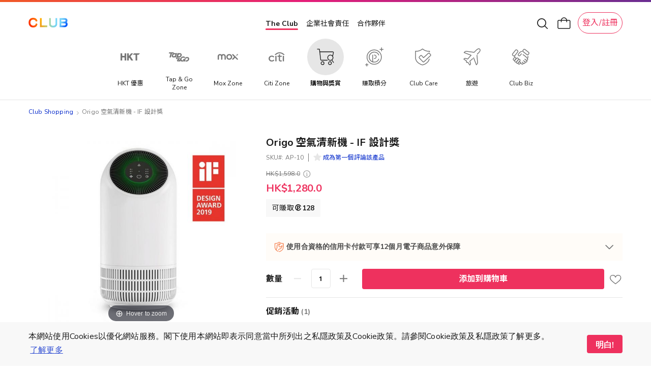

--- FILE ---
content_type: application/javascript
request_url: https://shop.theclub.com.hk/static/version1769408415/frontend/HKT/standard/zh_Hant_HK/HKT_Product/js/club_protection.min.js
body_size: 164
content:
define(['jquery',],function($){'use strict';$(document).on('click','#product-club-protection-option-list a:not([target])',function(e){let href=$.attr(this,'href');if(href!==undefined&&href.substr(0,1)=='#'){e.preventDefault();var bufferTop=0;bufferTop+=$('header.page-header').outerHeight();if($(window).width()>=768){bufferTop-=35;}
let tabContainer=$(href);if(tabContainer.length>0){$('html, body').animate({scrollTop:tabContainer.offset().top-bufferTop},500);}}});});